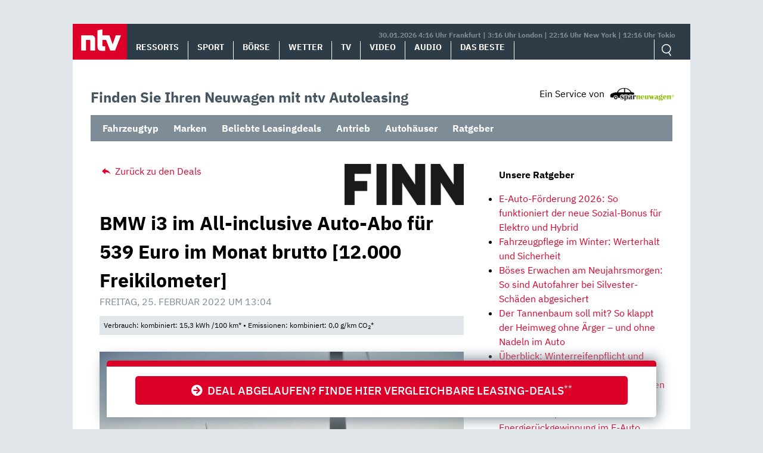

--- FILE ---
content_type: text/html; charset=UTF-8
request_url: https://autoleasing.n-tv.de/bmw-i3-auto-abo-91410/
body_size: 14229
content:
<!doctype html>
<html lang="de">
<head>
	<meta charset="UTF-8">
	<meta name="viewport" content="width=device-width, initial-scale=1">
	<link rel="profile" href="https://gmpg.org/xfn/11">

	<meta name='robots' content='index, follow, max-image-preview:large, max-snippet:-1, max-video-preview:-1' />
<style id="global-cls-fix">html { scrollbar-gutter: stable; }</style>
<link rel="preload" as="script" href="https://sourcepoint.rtl.de/wrapperMessagingWithoutDetection.js">
<link rel='dns-prefetch' href='//cdn.wum.rocks' />
<link rel='preconnect' href='//cdn.wum.rocks' crossorigin />
<script>
window['gtag_enable_tcf_support'] = true;
</script>
	<!-- This site is optimized with the Yoast SEO plugin v26.8 - https://yoast.com/product/yoast-seo-wordpress/ -->
	<title>BMW i3 im Auto-Abo für 539 Euro im Monat brutto - ntv Autoleasing</title>
	<meta name="description" content="Auto-Abo-Deals – BMW i3 für 539 Euro im Monat brutto. Top-Konditionen ✔ Kleine Raten ✔ Jetzt online leasen!" />
	<link rel="canonical" href="https://autoleasing.n-tv.de/bmw-i3-auto-abo-91410/" />
	<meta property="og:locale" content="de_DE" />
	<meta property="og:type" content="article" />
	<meta property="og:title" content="BMW i3 im Auto-Abo für 539 Euro im Monat brutto - ntv Autoleasing" />
	<meta property="og:description" content="Auto-Abo-Deals – BMW i3 für 539 Euro im Monat brutto. Top-Konditionen ✔ Kleine Raten ✔ Jetzt online leasen!" />
	<meta property="og:url" content="https://autoleasing.n-tv.de/bmw-i3-auto-abo-91410/" />
	<meta property="og:site_name" content="ntv Autoleasing" />
	<meta property="article:published_time" content="2022-02-25T12:04:26+00:00" />
	<meta property="og:image" content="https://autoleasing.n-tv.de/wp-content/uploads/2019/03/P90330164_highRes_the-bmw-i3-120-ah-09.jpg" />
	<meta property="og:image:width" content="6720" />
	<meta property="og:image:height" content="4480" />
	<meta property="og:image:type" content="image/jpeg" />
	<meta name="author" content="sparneuwagen" />
	<meta name="twitter:card" content="summary_large_image" />
	<meta name="twitter:label1" content="Verfasst von" />
	<meta name="twitter:data1" content="sparneuwagen" />
	<meta name="twitter:label2" content="Geschätzte Lesezeit" />
	<meta name="twitter:data2" content="3 Minuten" />
	<script type="application/ld+json" class="yoast-schema-graph">{"@context":"https://schema.org","@graph":[{"@type":"Article","@id":"https://autoleasing.n-tv.de/bmw-i3-auto-abo-91410/#article","isPartOf":{"@id":"https://autoleasing.n-tv.de/bmw-i3-auto-abo-91410/"},"author":{"name":"sparneuwagen","@id":"https://autoleasing.n-tv.de/#/schema/person/d0be1afe5bdf5d0874b3e78790e53d01"},"headline":"BMW i3 im All-inclusive Auto-Abo für 539 Euro im Monat brutto [12.000 Freikilometer]","datePublished":"2022-02-25T12:04:26+00:00","mainEntityOfPage":{"@id":"https://autoleasing.n-tv.de/bmw-i3-auto-abo-91410/"},"wordCount":324,"publisher":{"@id":"https://autoleasing.n-tv.de/#organization"},"image":{"@id":"https://autoleasing.n-tv.de/bmw-i3-auto-abo-91410/#primaryimage"},"thumbnailUrl":"https://autoleasing.n-tv.de/wp-content/uploads/2019/03/P90330164_highRes_the-bmw-i3-120-ah-09.jpg","keywords":["Auto-Abo","Automatikgetriebe","BMW","BMW i3","BMW i3 I01","Elektromotor","Gewerbe","Kompaktklasse","Privat"],"articleSection":["Auto-Abo","BMW","Elektro / Hybrid","Gewerbe","Leasing über 299€","LF &gt; 0,8","Neuwagen","Privat"],"inLanguage":"de"},{"@type":"WebPage","@id":"https://autoleasing.n-tv.de/bmw-i3-auto-abo-91410/","url":"https://autoleasing.n-tv.de/bmw-i3-auto-abo-91410/","name":"BMW i3 im Auto-Abo für 539 Euro im Monat brutto - ntv Autoleasing","isPartOf":{"@id":"https://autoleasing.n-tv.de/#website"},"primaryImageOfPage":{"@id":"https://autoleasing.n-tv.de/bmw-i3-auto-abo-91410/#primaryimage"},"image":{"@id":"https://autoleasing.n-tv.de/bmw-i3-auto-abo-91410/#primaryimage"},"thumbnailUrl":"https://autoleasing.n-tv.de/wp-content/uploads/2019/03/P90330164_highRes_the-bmw-i3-120-ah-09.jpg","datePublished":"2022-02-25T12:04:26+00:00","description":"Auto-Abo-Deals – BMW i3 für 539 Euro im Monat brutto. Top-Konditionen ✔ Kleine Raten ✔ Jetzt online leasen!","breadcrumb":{"@id":"https://autoleasing.n-tv.de/bmw-i3-auto-abo-91410/#breadcrumb"},"inLanguage":"de","potentialAction":[{"@type":"ReadAction","target":["https://autoleasing.n-tv.de/bmw-i3-auto-abo-91410/"]}]},{"@type":"ImageObject","inLanguage":"de","@id":"https://autoleasing.n-tv.de/bmw-i3-auto-abo-91410/#primaryimage","url":"https://autoleasing.n-tv.de/wp-content/uploads/2019/03/P90330164_highRes_the-bmw-i3-120-ah-09.jpg","contentUrl":"https://autoleasing.n-tv.de/wp-content/uploads/2019/03/P90330164_highRes_the-bmw-i3-120-ah-09.jpg","width":2560,"height":1707,"caption":"BMW i3 I01"},{"@type":"BreadcrumbList","@id":"https://autoleasing.n-tv.de/bmw-i3-auto-abo-91410/#breadcrumb","itemListElement":[{"@type":"ListItem","position":1,"name":"Home","item":"https://autoleasing.n-tv.de/"},{"@type":"ListItem","position":2,"name":"BMW i3 im All-inclusive Auto-Abo für 539 Euro im Monat brutto [12.000 Freikilometer]"}]},{"@type":"WebSite","@id":"https://autoleasing.n-tv.de/#website","url":"https://autoleasing.n-tv.de/","name":"ntv Autoleasing","description":"","publisher":{"@id":"https://autoleasing.n-tv.de/#organization"},"potentialAction":[{"@type":"SearchAction","target":{"@type":"EntryPoint","urlTemplate":"https://autoleasing.n-tv.de/?s={search_term_string}"},"query-input":{"@type":"PropertyValueSpecification","valueRequired":true,"valueName":"search_term_string"}}],"inLanguage":"de"},{"@type":"Organization","@id":"https://autoleasing.n-tv.de/#organization","name":"n-tv NACHRICHTEN","url":"https://autoleasing.n-tv.de/","logo":{"@type":"ImageObject","inLanguage":"de","@id":"https://autoleasing.n-tv.de/#/schema/logo/image/","url":"https://autoleasing.n-tv.de/wp-content/uploads/2021/06/ntv_logo.png","contentUrl":"https://autoleasing.n-tv.de/wp-content/uploads/2021/06/ntv_logo.png","width":96,"height":60,"caption":"n-tv NACHRICHTEN"},"image":{"@id":"https://autoleasing.n-tv.de/#/schema/logo/image/"}},{"@type":"Person","@id":"https://autoleasing.n-tv.de/#/schema/person/d0be1afe5bdf5d0874b3e78790e53d01","name":"sparneuwagen"}]}</script>
	<!-- / Yoast SEO plugin. -->


<link rel='dns-prefetch' href='//stats.wp.com' />
<link rel="alternate" type="application/rss+xml" title="ntv Autoleasing &raquo; Feed" href="https://autoleasing.n-tv.de/feed/" />
<link rel="alternate" type="application/rss+xml" title="ntv Autoleasing &raquo; Kommentar-Feed" href="https://autoleasing.n-tv.de/comments/feed/" />
<style id='wp-img-auto-sizes-contain-inline-css' type='text/css'>
img:is([sizes=auto i],[sizes^="auto," i]){contain-intrinsic-size:3000px 1500px}
/*# sourceURL=wp-img-auto-sizes-contain-inline-css */
</style>
<link rel='stylesheet' id='ep_general_styles-css' href='https://autoleasing.n-tv.de/wp-content/plugins/elasticpress/dist/css/general-styles.css?ver=66295efe92a630617c00' type='text/css' media='all' />
<link rel='stylesheet' id='sparneuwagen-style-css' href='https://autoleasing.n-tv.de/wp-content/themes/sparneuwagen/style.css?ver=6.9' type='text/css' media='all' />
<link rel='stylesheet' id='sparneuwagen-bundle-css' href='https://autoleasing.n-tv.de/wp-content/themes/sparneuwagen/res/css/bundle.css?ver=1223478290' type='text/css' media='all' />
<link rel='stylesheet' id='tablepress-default-css' href='https://autoleasing.n-tv.de/wp-content/tablepress-combined.min.css?ver=102' type='text/css' media='all' />
<script type="text/javascript" src="https://autoleasing.n-tv.de/wp-includes/js/jquery/jquery.min.js?ver=3.7.1" id="jquery-core-js"></script>
<script type="text/javascript" src="https://autoleasing.n-tv.de/wp-includes/js/jquery/jquery-migrate.min.js?ver=3.4.1" id="jquery-migrate-js"></script>
<link rel="https://api.w.org/" href="https://autoleasing.n-tv.de/wp-json/" /><link rel="alternate" title="JSON" type="application/json" href="https://autoleasing.n-tv.de/wp-json/wp/v2/posts/91410" /><link rel="EditURI" type="application/rsd+xml" title="RSD" href="https://autoleasing.n-tv.de/xmlrpc.php?rsd" />
<meta name="generator" content="WordPress 6.9" />
<link rel='shortlink' href='https://autoleasing.n-tv.de/?p=91410' />
	<script>
	function _typeof(t){return(_typeof="function"==typeof Symbol&&"symbol"==typeof Symbol.iterator?function(t){return typeof t}:function(t){return t&&"function"==typeof Symbol&&t.constructor===Symbol&&t!==Symbol.prototype?"symbol":typeof t})(t)}!function(){for(var t,e,o=[],n=window,r=n;r;){try{if(r.frames.__tcfapiLocator){t=r;break}}catch(t){}if(r===n.top)break;r=n.parent}t||(function t(){var e=n.document,o=!!n.frames.__tcfapiLocator;if(!o)if(e.body){var r=e.createElement("iframe");r.style.cssText="display:none",r.name="__tcfapiLocator",e.body.appendChild(r)}else setTimeout(t,5);return!o}(),n.__tcfapi=function(){for(var t=arguments.length,n=new Array(t),r=0;r<t;r++)n[r]=arguments[r];if(!n.length)return o;"setGdprApplies"===n[0]?n.length>3&&2===parseInt(n[1],10)&&"boolean"==typeof n[3]&&(e=n[3],"function"==typeof n[2]&&n[2]("set",!0)):"ping"===n[0]?"function"==typeof n[2]&&n[2]({gdprApplies:e,cmpLoaded:!1,cmpStatus:"stub"}):o.push(n)},n.addEventListener("message",(function(t){var e="string"==typeof t.data,o={};if(e)try{o=JSON.parse(t.data)}catch(t){}else o=t.data;var n="object"===_typeof(o)?o.__tcfapiCall:null;n&&window.__tcfapi(n.command,n.version,(function(o,r){var a={__tcfapiReturn:{returnValue:o,success:r,callId:n.callId}};t&&t.source&&t.source.postMessage&&t.source.postMessage(e?JSON.stringify(a):a,"*")}),n.parameter)}),!1))}();
	</script>
	
		<script>
		window._sp_queue = [];
		window._sp_ = {
			config: {
				accountId: 1239,
				baseEndpoint: 'https://sourcepoint.n-tv.de',
				ccpa: { },
				gdpr: { }
			}
		}
		</script>
	<script src="https://sourcepoint.n-tv.de/wrapperMessagingWithoutDetection.js" async></script>
		<style>img#wpstats{display:none}</style>
		<!-- All in one Favicon 4.8 --><link rel="icon" href="https://autoleasing.n-tv.de/wp-content/uploads/2021/07/favicon-96x96-1.png" type="image/png"/>
<link rel="apple-touch-icon" href="https://autoleasing.n-tv.de/wp-content/uploads/2021/07/apple-touch-icon-180x180-1.png" />
		<style type="text/css" id="wp-custom-css">
			.navbar-logo img {
	
	width:auto !important;
	height: auto !important;
	max-width:300px;
	max-height:300px;
	
}

@media screen and (max-width: 1023px) {
	
	.navbar-logo img {
		
		width:auto !important;
		height: auto !important;
		max-width:300px;
		max-height:300px;
		
	}
	
}

@media screen and (max-width: 1359px) and (min-width: 1024px) {
	
	.navbar-logo img {
		
		width:auto !important;
		height: auto !important;
		max-width:300px;
		max-height:300px;
		
	}
	
}		</style>
		
	

	<style>

		.just-post {

			overflow-y: hidden;

		}

	</style>


<style id='global-styles-inline-css' type='text/css'>
:root{--wp--preset--aspect-ratio--square: 1;--wp--preset--aspect-ratio--4-3: 4/3;--wp--preset--aspect-ratio--3-4: 3/4;--wp--preset--aspect-ratio--3-2: 3/2;--wp--preset--aspect-ratio--2-3: 2/3;--wp--preset--aspect-ratio--16-9: 16/9;--wp--preset--aspect-ratio--9-16: 9/16;--wp--preset--color--black: #000000;--wp--preset--color--cyan-bluish-gray: #abb8c3;--wp--preset--color--white: #ffffff;--wp--preset--color--pale-pink: #f78da7;--wp--preset--color--vivid-red: #cf2e2e;--wp--preset--color--luminous-vivid-orange: #ff6900;--wp--preset--color--luminous-vivid-amber: #fcb900;--wp--preset--color--light-green-cyan: #7bdcb5;--wp--preset--color--vivid-green-cyan: #00d084;--wp--preset--color--pale-cyan-blue: #8ed1fc;--wp--preset--color--vivid-cyan-blue: #0693e3;--wp--preset--color--vivid-purple: #9b51e0;--wp--preset--gradient--vivid-cyan-blue-to-vivid-purple: linear-gradient(135deg,rgb(6,147,227) 0%,rgb(155,81,224) 100%);--wp--preset--gradient--light-green-cyan-to-vivid-green-cyan: linear-gradient(135deg,rgb(122,220,180) 0%,rgb(0,208,130) 100%);--wp--preset--gradient--luminous-vivid-amber-to-luminous-vivid-orange: linear-gradient(135deg,rgb(252,185,0) 0%,rgb(255,105,0) 100%);--wp--preset--gradient--luminous-vivid-orange-to-vivid-red: linear-gradient(135deg,rgb(255,105,0) 0%,rgb(207,46,46) 100%);--wp--preset--gradient--very-light-gray-to-cyan-bluish-gray: linear-gradient(135deg,rgb(238,238,238) 0%,rgb(169,184,195) 100%);--wp--preset--gradient--cool-to-warm-spectrum: linear-gradient(135deg,rgb(74,234,220) 0%,rgb(151,120,209) 20%,rgb(207,42,186) 40%,rgb(238,44,130) 60%,rgb(251,105,98) 80%,rgb(254,248,76) 100%);--wp--preset--gradient--blush-light-purple: linear-gradient(135deg,rgb(255,206,236) 0%,rgb(152,150,240) 100%);--wp--preset--gradient--blush-bordeaux: linear-gradient(135deg,rgb(254,205,165) 0%,rgb(254,45,45) 50%,rgb(107,0,62) 100%);--wp--preset--gradient--luminous-dusk: linear-gradient(135deg,rgb(255,203,112) 0%,rgb(199,81,192) 50%,rgb(65,88,208) 100%);--wp--preset--gradient--pale-ocean: linear-gradient(135deg,rgb(255,245,203) 0%,rgb(182,227,212) 50%,rgb(51,167,181) 100%);--wp--preset--gradient--electric-grass: linear-gradient(135deg,rgb(202,248,128) 0%,rgb(113,206,126) 100%);--wp--preset--gradient--midnight: linear-gradient(135deg,rgb(2,3,129) 0%,rgb(40,116,252) 100%);--wp--preset--font-size--small: 13px;--wp--preset--font-size--medium: 20px;--wp--preset--font-size--large: 36px;--wp--preset--font-size--x-large: 42px;--wp--preset--spacing--20: 0.44rem;--wp--preset--spacing--30: 0.67rem;--wp--preset--spacing--40: 1rem;--wp--preset--spacing--50: 1.5rem;--wp--preset--spacing--60: 2.25rem;--wp--preset--spacing--70: 3.38rem;--wp--preset--spacing--80: 5.06rem;--wp--preset--shadow--natural: 6px 6px 9px rgba(0, 0, 0, 0.2);--wp--preset--shadow--deep: 12px 12px 50px rgba(0, 0, 0, 0.4);--wp--preset--shadow--sharp: 6px 6px 0px rgba(0, 0, 0, 0.2);--wp--preset--shadow--outlined: 6px 6px 0px -3px rgb(255, 255, 255), 6px 6px rgb(0, 0, 0);--wp--preset--shadow--crisp: 6px 6px 0px rgb(0, 0, 0);}:where(.is-layout-flex){gap: 0.5em;}:where(.is-layout-grid){gap: 0.5em;}body .is-layout-flex{display: flex;}.is-layout-flex{flex-wrap: wrap;align-items: center;}.is-layout-flex > :is(*, div){margin: 0;}body .is-layout-grid{display: grid;}.is-layout-grid > :is(*, div){margin: 0;}:where(.wp-block-columns.is-layout-flex){gap: 2em;}:where(.wp-block-columns.is-layout-grid){gap: 2em;}:where(.wp-block-post-template.is-layout-flex){gap: 1.25em;}:where(.wp-block-post-template.is-layout-grid){gap: 1.25em;}.has-black-color{color: var(--wp--preset--color--black) !important;}.has-cyan-bluish-gray-color{color: var(--wp--preset--color--cyan-bluish-gray) !important;}.has-white-color{color: var(--wp--preset--color--white) !important;}.has-pale-pink-color{color: var(--wp--preset--color--pale-pink) !important;}.has-vivid-red-color{color: var(--wp--preset--color--vivid-red) !important;}.has-luminous-vivid-orange-color{color: var(--wp--preset--color--luminous-vivid-orange) !important;}.has-luminous-vivid-amber-color{color: var(--wp--preset--color--luminous-vivid-amber) !important;}.has-light-green-cyan-color{color: var(--wp--preset--color--light-green-cyan) !important;}.has-vivid-green-cyan-color{color: var(--wp--preset--color--vivid-green-cyan) !important;}.has-pale-cyan-blue-color{color: var(--wp--preset--color--pale-cyan-blue) !important;}.has-vivid-cyan-blue-color{color: var(--wp--preset--color--vivid-cyan-blue) !important;}.has-vivid-purple-color{color: var(--wp--preset--color--vivid-purple) !important;}.has-black-background-color{background-color: var(--wp--preset--color--black) !important;}.has-cyan-bluish-gray-background-color{background-color: var(--wp--preset--color--cyan-bluish-gray) !important;}.has-white-background-color{background-color: var(--wp--preset--color--white) !important;}.has-pale-pink-background-color{background-color: var(--wp--preset--color--pale-pink) !important;}.has-vivid-red-background-color{background-color: var(--wp--preset--color--vivid-red) !important;}.has-luminous-vivid-orange-background-color{background-color: var(--wp--preset--color--luminous-vivid-orange) !important;}.has-luminous-vivid-amber-background-color{background-color: var(--wp--preset--color--luminous-vivid-amber) !important;}.has-light-green-cyan-background-color{background-color: var(--wp--preset--color--light-green-cyan) !important;}.has-vivid-green-cyan-background-color{background-color: var(--wp--preset--color--vivid-green-cyan) !important;}.has-pale-cyan-blue-background-color{background-color: var(--wp--preset--color--pale-cyan-blue) !important;}.has-vivid-cyan-blue-background-color{background-color: var(--wp--preset--color--vivid-cyan-blue) !important;}.has-vivid-purple-background-color{background-color: var(--wp--preset--color--vivid-purple) !important;}.has-black-border-color{border-color: var(--wp--preset--color--black) !important;}.has-cyan-bluish-gray-border-color{border-color: var(--wp--preset--color--cyan-bluish-gray) !important;}.has-white-border-color{border-color: var(--wp--preset--color--white) !important;}.has-pale-pink-border-color{border-color: var(--wp--preset--color--pale-pink) !important;}.has-vivid-red-border-color{border-color: var(--wp--preset--color--vivid-red) !important;}.has-luminous-vivid-orange-border-color{border-color: var(--wp--preset--color--luminous-vivid-orange) !important;}.has-luminous-vivid-amber-border-color{border-color: var(--wp--preset--color--luminous-vivid-amber) !important;}.has-light-green-cyan-border-color{border-color: var(--wp--preset--color--light-green-cyan) !important;}.has-vivid-green-cyan-border-color{border-color: var(--wp--preset--color--vivid-green-cyan) !important;}.has-pale-cyan-blue-border-color{border-color: var(--wp--preset--color--pale-cyan-blue) !important;}.has-vivid-cyan-blue-border-color{border-color: var(--wp--preset--color--vivid-cyan-blue) !important;}.has-vivid-purple-border-color{border-color: var(--wp--preset--color--vivid-purple) !important;}.has-vivid-cyan-blue-to-vivid-purple-gradient-background{background: var(--wp--preset--gradient--vivid-cyan-blue-to-vivid-purple) !important;}.has-light-green-cyan-to-vivid-green-cyan-gradient-background{background: var(--wp--preset--gradient--light-green-cyan-to-vivid-green-cyan) !important;}.has-luminous-vivid-amber-to-luminous-vivid-orange-gradient-background{background: var(--wp--preset--gradient--luminous-vivid-amber-to-luminous-vivid-orange) !important;}.has-luminous-vivid-orange-to-vivid-red-gradient-background{background: var(--wp--preset--gradient--luminous-vivid-orange-to-vivid-red) !important;}.has-very-light-gray-to-cyan-bluish-gray-gradient-background{background: var(--wp--preset--gradient--very-light-gray-to-cyan-bluish-gray) !important;}.has-cool-to-warm-spectrum-gradient-background{background: var(--wp--preset--gradient--cool-to-warm-spectrum) !important;}.has-blush-light-purple-gradient-background{background: var(--wp--preset--gradient--blush-light-purple) !important;}.has-blush-bordeaux-gradient-background{background: var(--wp--preset--gradient--blush-bordeaux) !important;}.has-luminous-dusk-gradient-background{background: var(--wp--preset--gradient--luminous-dusk) !important;}.has-pale-ocean-gradient-background{background: var(--wp--preset--gradient--pale-ocean) !important;}.has-electric-grass-gradient-background{background: var(--wp--preset--gradient--electric-grass) !important;}.has-midnight-gradient-background{background: var(--wp--preset--gradient--midnight) !important;}.has-small-font-size{font-size: var(--wp--preset--font-size--small) !important;}.has-medium-font-size{font-size: var(--wp--preset--font-size--medium) !important;}.has-large-font-size{font-size: var(--wp--preset--font-size--large) !important;}.has-x-large-font-size{font-size: var(--wp--preset--font-size--x-large) !important;}
/*# sourceURL=global-styles-inline-css */
</style>
<link rel='stylesheet' id='embed-privacy-css' href='https://autoleasing.n-tv.de/wp-content/plugins/embed-privacy/assets/style/embed-privacy.min.css?ver=1.12.3' type='text/css' media='all' />
</head>

<body class="wp-singular post-template-default single single-post postid-91410 single-format-standard wp-theme-sparneuwagen no-sidebar">


<div id="page" class="site">

		<a class="skip-link screen-reader-text" href="#content">Skip to content</a>

	<div id="content" class="site-content">

		<div class="container container-wrapper">

		<header>
			<nav class="header__nav">
				<a href="https://www.n-tv.de/" class="header__logo" role="button"><img alt="n-tv" src="https://autoleasing.n-tv.de/wp-content/themes/sparneuwagen/logo.svg" /></a>
				<div href="#" title="MENÜ" class="header__burger icon">
					<input type="checkbox" id="hamburg">
    				<label for="hamburg" class="hamburg">
	        		<span class="burgerline"></span>
	        		<span class="burgerline"></span>
	        		<span class="burgerline"></span>
    				</label>
						<ul class="topmenu">
							<li><a href="https://www.n-tv.de/">Ressorts</a></li>
							<li><a href="https://www.n-tv.de/sport/">Sport</a></li>
							<li><a href="https://www.n-tv.de/boersenkurse/">Börse</a></li>
							<li><a href="https://www.n-tv.de/wetter/">Wetter</a></li>
							<li><a href="https://www.n-tv.de/mediathek/tvprogramm/">TV</a></li>
							<li><a href="https://www.n-tv.de/mediathek/videos/">Video</a></li>
							<li><a href="https://www.n-tv.de/mediathek/audio/">Audio</a></li>
							<li><a href="https://www.n-tv.de/dasbeste/">Das Beste</a></li>
						</ul>
				</div>
								<div class="header__nav__timezones">30.01.2026 4:16 Uhr Frankfurt | 3:16 Uhr London | 22:16 Uhr New York | 12:16 Uhr Tokio </div>
				<div class="scrollbar">
					<ul class="header__nav__lvl1">
						<li><a href="https://www.n-tv.de/">Ressorts</a></li>
						<li><a href="https://www.n-tv.de/sport/">Sport</a></li>
						<li><a href="https://www.n-tv.de/boersenkurse/">Börse</a></li>
						<li><a href="https://www.n-tv.de/wetter/">Wetter</a></li>
						<li><a href="https://www.n-tv.de/mediathek/tvprogramm/">TV</a></li>
						<li><a href="https://www.n-tv.de/mediathek/videos/">Video</a></li>
						<li><a href="https://www.n-tv.de/mediathek/audio/">Audio</a></li>
						<li><a href="https://www.n-tv.de/dasbeste/">Das Beste</a></li>
					</ul>
				</div>
				<ul class="header__nav__action">
					<form
						method="GET"
						action="https://autoleasing.n-tv.de/"
						role="search"
						target="_top">
						<input class="icon-search" type="text" name="s" id="search" autocomplete="on" required placeholder="Suchen">
					</form>
				</ul>
			</nav>
		</header>

<div class="container clear-me-after" style="margin-top:45px;">
	<div class="find-the-car">
		<span>Finden Sie Ihren Neuwagen mit ntv Autoleasing</span>
	</div>
	<div>
		<div class="disclosure"><span>Ein Service von</span> <img src="https://autoleasing.n-tv.de/wp-content/themes/sparneuwagen/res/l-300.png" alt="" width="110" height="23" /></div>
	</div>
</div>

<div class="clear-me">&nbsp;</div>
	<label class="mobile-check" for="mobile-check">Angebote &#x25BE;</label>
	<input type="checkbox" id="mobile-check">
	<nav class="secondary_navigation container clear-me-after">
		<ul id="menu-header-dropdowns" class="menu"><li id="menu-item-91105" class="menu-item menu-item-type-custom menu-item-object-custom menu-item-has-children menu-item-91105"><a href="#">Fahrzeugtyp</a>
<ul class="sub-menu">
	<li id="menu-item-91206" class="menu-item menu-item-type-custom menu-item-object-custom menu-item-91206"><a href="https://autoleasing.n-tv.de/tag/suv/">SUV</a></li>
	<li id="menu-item-91106" class="menu-item menu-item-type-custom menu-item-object-custom menu-item-91106"><a href="https://autoleasing.n-tv.de/tag/kombi/">Kombi</a></li>
	<li id="menu-item-91207" class="menu-item menu-item-type-custom menu-item-object-custom menu-item-91207"><a href="https://autoleasing.n-tv.de/tag/limousine/">Limousine</a></li>
	<li id="menu-item-91108" class="menu-item menu-item-type-custom menu-item-object-custom menu-item-91108"><a href="https://autoleasing.n-tv.de/tag/kompaktklasse/">Kompaktklasse</a></li>
	<li id="menu-item-91210" class="menu-item menu-item-type-custom menu-item-object-custom menu-item-91210"><a href="https://autoleasing.n-tv.de/tag/coupe/">Coupé</a></li>
	<li id="menu-item-91107" class="menu-item menu-item-type-custom menu-item-object-custom menu-item-91107"><a href="https://autoleasing.n-tv.de/tag/cabriolet/">Cabriolet</a></li>
	<li id="menu-item-91209" class="menu-item menu-item-type-custom menu-item-object-custom menu-item-91209"><a href="https://autoleasing.n-tv.de/tag/van/">Van</a></li>
	<li id="menu-item-91208" class="menu-item menu-item-type-custom menu-item-object-custom menu-item-91208"><a href="https://autoleasing.n-tv.de/tag/nutzfahrzeug/">Nutzfahrzeug</a></li>
</ul>
</li>
<li id="menu-item-91091" class="menu-item menu-item-type-custom menu-item-object-custom menu-item-has-children menu-item-91091"><a href="https://autoleasing.n-tv.de/alle-marken/">Marken</a>
<ul class="sub-menu">
	<li id="menu-item-91094" class="menu-item menu-item-type-custom menu-item-object-custom menu-item-91094"><a href="https://autoleasing.n-tv.de/volkswagen-das-auto/">Volkswagen</a></li>
	<li id="menu-item-91095" class="menu-item menu-item-type-custom menu-item-object-custom menu-item-91095"><a href="https://autoleasing.n-tv.de/mercedes-benz-das-beste-oder-nichts/">Mercedes-Benz</a></li>
	<li id="menu-item-91093" class="menu-item menu-item-type-custom menu-item-object-custom menu-item-91093"><a href="https://autoleasing.n-tv.de/tag/bmw/">BMW</a></li>
	<li id="menu-item-91092" class="menu-item menu-item-type-custom menu-item-object-custom menu-item-91092"><a href="https://autoleasing.n-tv.de/tag/audi/">Audi</a></li>
	<li id="menu-item-91098" class="menu-item menu-item-type-custom menu-item-object-custom menu-item-91098"><a href="https://autoleasing.n-tv.de/tag/opel/">Opel</a></li>
	<li id="menu-item-91097" class="menu-item menu-item-type-custom menu-item-object-custom menu-item-91097"><a href="https://autoleasing.n-tv.de/tag/skoda/">Škoda</a></li>
	<li id="menu-item-91096" class="menu-item menu-item-type-custom menu-item-object-custom menu-item-91096"><a href="https://autoleasing.n-tv.de/tag/fiat/">Fiat</a></li>
	<li id="menu-item-91099" class="menu-item menu-item-type-custom menu-item-object-custom menu-item-91099"><a href="https://autoleasing.n-tv.de/tag/seat/">Seat</a></li>
	<li id="menu-item-91204" class="menu-item menu-item-type-custom menu-item-object-custom menu-item-91204"><a href="https://autoleasing.n-tv.de/tag/volvo/">Volvo</a></li>
	<li id="menu-item-91205" class="menu-item menu-item-type-custom menu-item-object-custom menu-item-91205"><a href="https://autoleasing.n-tv.de/tag/renault/">Renault</a></li>
	<li id="menu-item-91100" class="menu-item menu-item-type-custom menu-item-object-custom menu-item-91100"><a href="https://autoleasing.n-tv.de/alle-marken/">Mehr</a></li>
</ul>
</li>
<li id="menu-item-91211" class="menu-item menu-item-type-custom menu-item-object-custom menu-item-has-children menu-item-91211"><a href="https://autoleasing.n-tv.de/top-leasingangebote-der-woche/">Beliebte Leasingdeals</a>
<ul class="sub-menu">
	<li id="menu-item-91215" class="menu-item menu-item-type-custom menu-item-object-custom menu-item-91215"><a href="https://autoleasing.n-tv.de/category/leasingkosten/leasing-bis-99e/">Leasing bis 99€</a></li>
	<li id="menu-item-91221" class="menu-item menu-item-type-custom menu-item-object-custom menu-item-91221"><a href="https://autoleasing.n-tv.de/category/leasingkosten/leasing-bis-199e/">Leasing bis 199€</a></li>
</ul>
</li>
<li id="menu-item-91109" class="menu-item menu-item-type-custom menu-item-object-custom menu-item-has-children menu-item-91109"><a href="#">Antrieb</a>
<ul class="sub-menu">
	<li id="menu-item-91110" class="menu-item menu-item-type-custom menu-item-object-custom menu-item-91110"><a href="https://autoleasing.n-tv.de/tag/ottomotor/">Benzin</a></li>
	<li id="menu-item-91112" class="menu-item menu-item-type-custom menu-item-object-custom menu-item-91112"><a href="https://autoleasing.n-tv.de/tag/diesel/">Diesel</a></li>
	<li id="menu-item-91113" class="menu-item menu-item-type-custom menu-item-object-custom menu-item-91113"><a href="https://autoleasing.n-tv.de/tag/plug-in-hybrid/">Plug-In-Hybrid</a></li>
	<li id="menu-item-91114" class="menu-item menu-item-type-custom menu-item-object-custom menu-item-91114"><a href="https://autoleasing.n-tv.de/tag/elektromotor/">Elektromotor</a></li>
</ul>
</li>
<li id="menu-item-103218" class="menu-item menu-item-type-custom menu-item-object-custom menu-item-103218"><a href="https://autoleasing.n-tv.de/autohaus/">Autohäuser</a></li>
<li id="menu-item-92173" class="menu-item menu-item-type-custom menu-item-object-custom menu-item-92173"><a href="https://autoleasing.n-tv.de/ratgeber/">Ratgeber</a></li>
</ul>	</nav>

<div class="clear-me">&nbsp;</div>




		<div id="primary" class="content-area col-8 col-sm-12 col-md-12 col-lg-8">

		


			<main id="main" class="site-main">


					<div class="zum-deal"><!--<span>Jetzt klicken und sparen!</span>-->
					<img class="hide" alt="" src="//st.sparneuwagen.de/view/11/69/aHR0cHM6Ly9jYXJ3b3cuZGUvbGVhc2luZz8mc253cmVmPWZibGluaw=="/>
			<a target="_blank" rel="noopener nofollow sponsored" href="https://st.sparneuwagen.de/click/11/69/aHR0cHM6Ly9jYXJ3b3cuZGUvbGVhc2luZz8mc253cmVmPWZibGluaw=="><i class="fa fa-arrow-circle-right"> </i>&nbsp;&nbsp;Deal abgelaufen? Finde hier vergleichbare Leasing-Deals<sup class="demasterisks">**</sup></a>
					</div>

									<div class="container single-article">
						<div class="row">
							<div class="col-12">
								</div>
							<div class="col-6">
																		<a class="zuruck" href="/"><i class="icon-reply"></i> Zurück zu den Deals</a>
							</div>

							<div class="col-6 single-article-logo">
																										<a href="https://autoleasing.n-tv.de/autohaus/finn-auto/">
									<img width="200" height="69" src="https://autoleasing.n-tv.de/wp-content/uploads/2021/09/FINN_Logo_FINN-Black_RGB-200x69.png" class="" alt="finn.auto" decoding="async" srcset="https://autoleasing.n-tv.de/wp-content/uploads/2021/09/FINN_Logo_FINN-Black_RGB-200x69.png 200w, https://autoleasing.n-tv.de/wp-content/uploads/2021/09/FINN_Logo_FINN-Black_RGB-600x206.png 600w, https://autoleasing.n-tv.de/wp-content/uploads/2021/09/FINN_Logo_FINN-Black_RGB-850x292.png 850w, https://autoleasing.n-tv.de/wp-content/uploads/2021/09/FINN_Logo_FINN-Black_RGB-768x264.png 768w, https://autoleasing.n-tv.de/wp-content/uploads/2021/09/FINN_Logo_FINN-Black_RGB-300x103.png 300w, https://autoleasing.n-tv.de/wp-content/uploads/2021/09/FINN_Logo_FINN-Black_RGB-100x34.png 100w, https://autoleasing.n-tv.de/wp-content/uploads/2021/09/FINN_Logo_FINN-Black_RGB-400x138.png 400w, https://autoleasing.n-tv.de/wp-content/uploads/2021/09/FINN_Logo_FINN-Black_RGB-800x275.png 800w, https://autoleasing.n-tv.de/wp-content/uploads/2021/09/FINN_Logo_FINN-Black_RGB-500x172.png 500w, https://autoleasing.n-tv.de/wp-content/uploads/2021/09/FINN_Logo_FINN-Black_RGB-700x241.png 700w, https://autoleasing.n-tv.de/wp-content/uploads/2021/09/FINN_Logo_FINN-Black_RGB-900x310.png 900w, https://autoleasing.n-tv.de/wp-content/uploads/2021/09/FINN_Logo_FINN-Black_RGB.png 1000w" sizes="(max-width: 200px) 100vw, 200px" />									</a>
																</div>

							<div class="col-12">
								
								<h1 class="article-heading">BMW i3 im All-inclusive Auto-Abo für 539 Euro im Monat brutto [12.000 Freikilometer]</h1>
								<span class="article-date">
									<time datetime="2022-02-25 13:04:26">Freitag, 25. Februar 2022 um 13:04</time>
								</span>
							</div>

							<div class="col-12">
																	<span class="main-blog-post-content-details">Verbrauch: kombiniert: 15,3 kWh /100 km* • Emissionen: kombiniert: 0,0 g/km CO<sub>2</sub>*</span>
									
								<div class="just-post">



									<img alt="" class="hide" src="//st.sparneuwagen.de/postview/11/91916/51ce0eb0cb9b32d3004cb295be1920a974b6ad86" /><figure id="attachment_32716" aria-describedby="caption-attachment-32716" style="width: 6720px" class="wp-caption aligncenter"><img fetchpriority="high" decoding="async" class="size-full wp-image-32716" src="https://autoleasing.n-tv.de/wp-content/uploads/2019/03/P90330164_highRes_the-bmw-i3-120-ah-09.jpg" alt="BMW i3 I01" width="6720" height="4480" srcset="https://autoleasing.n-tv.de/wp-content/uploads/2019/03/P90330164_highRes_the-bmw-i3-120-ah-09.jpg 2560w, https://autoleasing.n-tv.de/wp-content/uploads/2019/03/P90330164_highRes_the-bmw-i3-120-ah-09-600x400.jpg 600w, https://autoleasing.n-tv.de/wp-content/uploads/2019/03/P90330164_highRes_the-bmw-i3-120-ah-09-850x567.jpg 850w, https://autoleasing.n-tv.de/wp-content/uploads/2019/03/P90330164_highRes_the-bmw-i3-120-ah-09-768x512.jpg 768w, https://autoleasing.n-tv.de/wp-content/uploads/2019/03/P90330164_highRes_the-bmw-i3-120-ah-09-300x200.jpg 300w, https://autoleasing.n-tv.de/wp-content/uploads/2019/03/P90330164_highRes_the-bmw-i3-120-ah-09-100x67.jpg 100w, https://autoleasing.n-tv.de/wp-content/uploads/2019/03/P90330164_highRes_the-bmw-i3-120-ah-09-200x133.jpg 200w, https://autoleasing.n-tv.de/wp-content/uploads/2019/03/P90330164_highRes_the-bmw-i3-120-ah-09-400x267.jpg 400w, https://autoleasing.n-tv.de/wp-content/uploads/2019/03/P90330164_highRes_the-bmw-i3-120-ah-09-800x533.jpg 800w, https://autoleasing.n-tv.de/wp-content/uploads/2019/03/P90330164_highRes_the-bmw-i3-120-ah-09-500x333.jpg 500w, https://autoleasing.n-tv.de/wp-content/uploads/2019/03/P90330164_highRes_the-bmw-i3-120-ah-09-1024x683.jpg 1024w, https://autoleasing.n-tv.de/wp-content/uploads/2019/03/P90330164_highRes_the-bmw-i3-120-ah-09-2048x1365.jpg 2048w, https://autoleasing.n-tv.de/wp-content/uploads/2019/03/P90330164_highRes_the-bmw-i3-120-ah-09-700x467.jpg 700w, https://autoleasing.n-tv.de/wp-content/uploads/2019/03/P90330164_highRes_the-bmw-i3-120-ah-09-1400x934.jpg 1400w, https://autoleasing.n-tv.de/wp-content/uploads/2019/03/P90330164_highRes_the-bmw-i3-120-ah-09-900x600.jpg 900w, https://autoleasing.n-tv.de/wp-content/uploads/2019/03/P90330164_highRes_the-bmw-i3-120-ah-09-1800x1200.jpg 1800w, https://autoleasing.n-tv.de/wp-content/uploads/2019/03/P90330164_highRes_the-bmw-i3-120-ah-09-1200x800.jpg 1200w, https://autoleasing.n-tv.de/wp-content/uploads/2019/03/P90330164_highRes_the-bmw-i3-120-ah-09-1536x1024.jpg 1536w, https://autoleasing.n-tv.de/wp-content/uploads/2019/03/P90330164_highRes_the-bmw-i3-120-ah-09-512x341.jpg 512w" sizes="(min-width: 1280px) 600px, (max-width: 500px) 200px, (max-width: 900px) 400px, (max-width: 1279px) 600px, 200px" /><figcaption id="caption-attachment-32716" class="wp-caption-text">BMW i3 I01; Quelle: Pressefoto</figcaption></figure>
<h2>BMW i3 120 Ah 135kW All-inclusive Auto-Abo für Privat- und Geschäftskunden</h2>
<p>Langlebige Leasingverträge sind nicht für euch. Wie wäre es denn mit einem 12-monatigen Auto-Abo mit einem vollelektrischen Fahrzeug für <strong>monatlich 539 Euro</strong> <strong>brutto</strong>? Bei <strong>FINN</strong> könnt ihr den <strong>BMW i3 120 Ah 135kW</strong> als All-inclusive Auto-Abo abonnieren. Ihr schließt nur einen Vertrag ab und sämtlichen Sachen wie Versicherung, Fahrzeug-Service und Co sind inklusive. Als i-Tüpfelchen wird das Fahrzeug sogar kostenlos zu euch nach Hause geliefert. Der <a href="https://autoleasing.n-tv.de/tag/bmw-i3/"><strong>BMW i3</strong></a> hat ein aufregendes Design und ist in der glamourösen Farbe <strong><em>Galvanic Gold Metallic mit Akzente in Frozen Grey Metallic </em></strong>erhältlich. Zum Aufladen ist der BMW i3 mit dem Ladekabel für die 230-Volt Steckdose und einer Standard-Ladesäule ausgerüstet.</p>
<h3 class="western">Das alles ist im Auto-Abo von FINN enthalten</h3>
<p>Das All-inclusive <strong><a href="https://autoleasing.n-tv.de/tag/auto-abo/">Auto-Abo</a></strong> beinhaltet die <strong>Kfz-Versicherung,</strong> einen Service für <strong>Wartung</strong> und <strong>Verschleiß, jahreszeitlichen Reifen</strong> sowie die Kosten für Zulassung. Alle anfallenden Kosten sind in einer Rate gebündelt! Selbst bei einem Unfall oder Schaden am Fahrzeug kümmert sich FINN um die Abwicklung mit der Versicherung. Als i-Tüpfelchen wird das Fahrzeug <strong>kostenlos</strong> zu euch <strong>nach Hause geliefert!</strong></p>
<h3>Zukunftsweisendes E-Fahrzeug mit über 300 Kilometer Reichweite</h3>
<p>Der BMW i3 ist heckangetrieben und verfügt über einen <strong>170 PS</strong> starken <a href="https://autoleasing.n-tv.de/tag/elektromotor/"><strong>permanenterregten Synchronmotor</strong></a> mit erhöhtem Reluktanzanteil und einem <strong>1-Gang-Automatikgetriebe</strong>. Die Energie bezieht der E-Motor aus dem Lithium-Ionen-Akku mit einer Kapazität von 42,2 kWh. Mit einer Akkuladung kommt ihr bis zu <strong><em>307 Kilometer</em></strong> weit. Der bayrische Elektroflitzer beschleunigt von 0 auf 100 km/h in nur 7,3 Sekunden. Dabei kann er maximal 150 km/h schnell fahren.</p>
<p>Das Auto-Abo wurde mit einer Laufzeit von <strong>12 Monaten</strong> und <strong>12.000 Freikilometer </strong>berechnet.</p>
<h2>Fahrzeug: BMW i3 Abo-Kosten</h2>

<table id="tablepress-10522" class="tablepress tablepress-id-10522 tbody-has-connected-cells">
<tbody>
<tr class="row-1">
	<td class="column-1"></td><td class="column-2"><strong>Brutto inkl. Mwst.</strong></td><td class="column-3"><strong>Netto exkl. Mwst.</strong></td>
</tr>
<tr class="row-2">
	<td class="column-1"><strong>UPE</strong></td><td class="column-2">46.520,-- €</td><td class="column-3">39.092,-- €</td>
</tr>
<tr class="row-3">
	<td class="column-1"></td><td class="column-2"></td><td class="column-3"></td>
</tr>
<tr class="row-4">
	<td class="column-1"><strong>Leasingrate</strong></td><td class="column-2"><strong>539,-- €</strong></td><td class="column-3"><strong>452,94 €</strong></td>
</tr>
<tr class="row-5">
	<td class="column-1"><strong>Sonderzahlung</strong></td><td colspan="2" class="column-2"><strong>0,-- €</strong></td>
</tr>
<tr class="row-6">
	<td class="column-1"><strong>Leasingfaktor</strong></td><td colspan="2" class="column-2"><strong>1,16</strong></td>
</tr>
<tr class="row-7">
	<td class="column-1"></td><td class="column-2"></td><td class="column-3"></td>
</tr>
<tr class="row-8">
	<td class="column-1"><strong>Überführungskosten</strong></td><td colspan="2" class="column-2"><strong>0,-- €</strong></td>
</tr>
<tr class="row-9">
	<td class="column-1"><strong>Gesamtkosten</strong></td><td class="column-2">6.468,-- €</td><td class="column-3">5.435,29 €</td>
</tr>
<tr class="row-10">
	<td class="column-1"><strong>Gesamtkosten / Monat</strong></td><td class="column-2"><strong>539,-- €</strong></td><td class="column-3"><strong>452,94 €</strong></td>
</tr>
<tr class="row-11">
	<td class="column-1"><strong>Gesamtkostenfaktor</strong></td><td colspan="2" class="column-2"><strong>1,16</strong></td>
</tr>
<tr class="row-12">
	<td class="column-1"></td><td class="column-2"></td><td class="column-3"></td>
</tr>
<tr class="row-13">
	<td class="column-1"><strong>Laufzeit</strong></td><td colspan="2" class="column-2">12 Monate</td>
</tr>
<tr class="row-14">
	<td class="column-1"><strong>Jährliche Fahrleistung</strong></td><td colspan="2" class="column-2">10.000 Kilometer</td>
</tr>
<tr class="row-15">
	<td class="column-1"></td><td class="column-2"></td><td class="column-3"></td>
</tr>
</tbody>
</table>

<p><img decoding="async" class="aligncenter size-full wp-image-91409" src="https://autoleasing.n-tv.de/wp-content/uploads/2022/02/bmw-i3-auto-abo-details.png" alt="" width="1280" height="836" srcset="https://autoleasing.n-tv.de/wp-content/uploads/2022/02/bmw-i3-auto-abo-details.png 1280w, https://autoleasing.n-tv.de/wp-content/uploads/2022/02/bmw-i3-auto-abo-details-600x392.png 600w, https://autoleasing.n-tv.de/wp-content/uploads/2022/02/bmw-i3-auto-abo-details-850x555.png 850w, https://autoleasing.n-tv.de/wp-content/uploads/2022/02/bmw-i3-auto-abo-details-768x502.png 768w, https://autoleasing.n-tv.de/wp-content/uploads/2022/02/bmw-i3-auto-abo-details-300x196.png 300w, https://autoleasing.n-tv.de/wp-content/uploads/2022/02/bmw-i3-auto-abo-details-100x65.png 100w, https://autoleasing.n-tv.de/wp-content/uploads/2022/02/bmw-i3-auto-abo-details-200x131.png 200w, https://autoleasing.n-tv.de/wp-content/uploads/2022/02/bmw-i3-auto-abo-details-400x261.png 400w, https://autoleasing.n-tv.de/wp-content/uploads/2022/02/bmw-i3-auto-abo-details-800x523.png 800w, https://autoleasing.n-tv.de/wp-content/uploads/2022/02/bmw-i3-auto-abo-details-500x327.png 500w, https://autoleasing.n-tv.de/wp-content/uploads/2022/02/bmw-i3-auto-abo-details-1024x669.png 1024w, https://autoleasing.n-tv.de/wp-content/uploads/2022/02/bmw-i3-auto-abo-details-700x457.png 700w, https://autoleasing.n-tv.de/wp-content/uploads/2022/02/bmw-i3-auto-abo-details-900x588.png 900w, https://autoleasing.n-tv.de/wp-content/uploads/2022/02/bmw-i3-auto-abo-details-1200x784.png 1200w" sizes="(min-width: 1280px) 600px, (max-width: 500px) 200px, (max-width: 900px) 400px, (max-width: 1279px) 600px, 200px" /></p>
<h2>Ausstattungshighlights</h2>
<ul>
<li>Navigationssystem Business</li>
<li>Connected eDrive Services</li>
<li>DAB-Tuner</li>
<li>Ladekabel Mode 3</li>
<li>Klimaanlage</li>
</ul>
<div class="embed-privacy-container is-disabled embed-youtube" data-embed-id="oembed_14c629b344daf04d2a1b40fc6f06f7aa" data-embed-provider="youtube" style="aspect-ratio: 640/360;">						<button type="button" class="embed-privacy-enable screen-reader-text">„⚡️⚡️⚡️ 2019 BMW i3 120 Ah &#8211; Kaufberatung, Test deutsch, Review, Fahrbericht Ausfahrt.tv“ von YouTube anzeigen</button>						</p>
<div class="embed-privacy-overlay">
<div class="embed-privacy-inner">
<div class="embed-privacy-logo" style="background-image: url(https://autoleasing.n-tv.de/wp-content/plugins/embed-privacy/assets/images/embed-youtube.png?ver=1.12.3);"></div>
<p>		Hier klicken, um den Inhalt von YouTube anzuzeigen.					<br />					Erfahre mehr in der <a href="https://policies.google.com/privacy?hl=de" target="_blank">Datenschutzerklärung von YouTube</a>.		</p>
<p class="embed-privacy-input-wrapper">			<input id="embed-privacy-store-youtube-14c629b344daf04d2a1b40fc6f06f7aa" type="checkbox" value="1" class="embed-privacy-input" data-embed-provider="youtube">			<label for="embed-privacy-store-youtube-14c629b344daf04d2a1b40fc6f06f7aa" class="embed-privacy-label" data-embed-provider="youtube">				Inhalt von YouTube immer anzeigen			</label>		</p>
</p></div>
<div class="embed-privacy-footer"><span class="embed-privacy-url"><a href="https://www.youtube.com/watch?v=DZl_Nnzjbck">„⚡️⚡️⚡️ 2019 BMW i3 120 Ah &#8211; Kaufberatung, Test deutsch, Review, Fahrbericht Ausfahrt.tv“ direkt öffnen</a></span></div>
</p></div>
<div class="embed-privacy-content">				<script>var _oembed_14c629b344daf04d2a1b40fc6f06f7aa = '{\"embed\":\"&lt;iframe title=&quot;\\u26a1\\ufe0f\\u26a1\\ufe0f\\u26a1\\ufe0f 2019 BMW i3 120 Ah - Kaufberatung, Test deutsch, Review, Fahrbericht Ausfahrt.tv&quot; width=&quot;640&quot; height=&quot;360&quot; src=&quot;https:\\/\\/www.youtube-nocookie.com\\/embed\\/DZl_Nnzjbck?feature=oembed&quot; frameborder=&quot;0&quot; allow=&quot;accelerometer; autoplay; clipboard-write; encrypted-media; gyroscope; picture-in-picture; web-share&quot; referrerpolicy=&quot;strict-origin-when-cross-origin&quot; allowfullscreen&gt;&lt;\\/iframe&gt;\"}';</script>			</div>
</p></div>
								</div>


										<div class="">
											<a class='bottom-tag' href='https://autoleasing.n-tv.de/tag/auto-abo/'>Auto-Abo</a><a class='bottom-tag' href='https://autoleasing.n-tv.de/tag/automatikgetriebe/'>Automatikgetriebe</a><a class='bottom-tag' href='https://autoleasing.n-tv.de/tag/bmw/'>BMW</a><a class='bottom-tag' href='https://autoleasing.n-tv.de/tag/bmw-i3/'>BMW i3</a><a class='bottom-tag' href='https://autoleasing.n-tv.de/tag/bmw-i3-i01/'>BMW i3 I01</a><a class='bottom-tag' href='https://autoleasing.n-tv.de/tag/elektromotor/'>Elektromotor</a><a class='bottom-tag' href='https://autoleasing.n-tv.de/tag/gewerbe/'>Gewerbe</a><a class='bottom-tag' href='https://autoleasing.n-tv.de/tag/kompaktklasse/'>Kompaktklasse</a><a class='bottom-tag' href='https://autoleasing.n-tv.de/tag/privat/'>Privat</a>										</div>
										
							</div>
						</div>
					</div>
					

			</main><!-- #main -->
		</div><!-- #primary -->

		
<aside id="secondary" class="col-4 col-sm-12 col-md-12 col-lg-4 col-xl-4 widget-area">


		<div class="clearfix">
			
			
			
			<section id="text-52" class="widget widget_text">			<div class="textwidget"><p><strong>Unsere Ratgeber</strong></p>
<ul><li><a href="https://autoleasing.n-tv.de/ratgeber/e-auto-foerderung-2026-so-funktioniert-der-neue-sozial-bonus-fuer-elektro-und-hybrid/">E-Auto-Förderung 2026: So funktioniert der neue Sozial-Bonus für Elektro und Hybrid</a></li><li><a href="https://autoleasing.n-tv.de/ratgeber/fahrzeugpflege-im-winter-werterhalt-und-sicherheit/">Fahrzeugpflege im Winter: Werterhalt und Sicherheit</a></li><li><a href="https://autoleasing.n-tv.de/ratgeber/boeses-erwachen-am-neujahrsmorgen-so-sind-autofahrer-bei-silvester-schaeden-abgesichert/">Böses Erwachen am Neujahrsmorgen: So sind Autofahrer bei Silvester-Schäden abgesichert</a></li><li><a href="https://autoleasing.n-tv.de/ratgeber/der-tannenbaum-soll-mit-so-klappt-der-heimweg-ohne-aerger-und-ohne-nadeln-im-auto/">Der Tannenbaum soll mit? So klappt der Heimweg ohne Ärger – und ohne Nadeln im Auto</a></li><li><a href="https://autoleasing.n-tv.de/ratgeber/ueberblick-winterreifenpflicht-und-vorschriften-in-deutschland/">Überblick: Winterreifenpflicht und Vorschriften in Deutschland</a></li><li><a href="https://autoleasing.n-tv.de/ratgeber/winterreifen-die-7-wichtigsten-fragen-fuer-autofahrer-im-herbst/">Winterreifen: Die 7 wichtigsten Fragen für Autofahrer im Herbst</a></li><li><a href="https://autoleasing.n-tv.de/ratgeber/was-ist-rekuperation-die-energierueckgewinnung-im-e-auto-erklaert/">Was ist Rekuperation? Die Energierückgewinnung im E-Auto erklärt</a></li><li><a href="https://autoleasing.n-tv.de/ratgeber/urlaub-im-wohnmobil-worauf-anfaenger-achten-sollten/">Urlaub im Wohnmobil: Worauf Anfänger achten sollten</a></li><li><a href="https://autoleasing.n-tv.de/ratgeber/technik-trifft-sicherheit-so-transportieren-sie-ihr-fahrrad-stressfrei-mit-dem-auto/">Technik trifft Sicherheit – So transportieren Sie Ihr Fahrrad stressfrei mit dem Auto</a></li><li><a href="https://autoleasing.n-tv.de/ratgeber/die-elektronische-versicherungsbestaetigung-evb-ein-digitaler-nachweis-fuer-die-kfz-zulassung/">Die elektronische Versicherungsbestätigung (eVB) – Ein digitaler Nachweis für die Kfz-Zulassung</a></li></ul>&rarr; <a href="/ratgeber/">Alle Ratgeber</a>
</div>
		</section>
</aside><!-- #secondary -->
	</div>


</div><!-- #content -->


	<footer id="colophon" class="site-footer">

		<div class="">

			<div class="new-footer">
				<div class="new-footer-container new-footer-inner">
					<div class="row">
						<div class="col-4 col-sm-12 col-md-12 col-lg-4 col-xl-4">
							<section id="custom_html-9" class="widget_text widget widget_custom_html"><div class="textwidget custom-html-widget"><p>Bei ntv Autoleasing präsentieren wir Top-Leasing-Schnäppchen für Privat und Gewerbe. Es gibt Bestellfahrzeuge, Lagerneuwagen und Gebrauchtwagen.</p>
							<p>* = Umfangreiche Angaben zum offiziellen Kraftstoffverbrauch und zu den offiziellen CO2-Emissionswerten und ggf. zum Stromverbrauch neuer Pkw können Sie dem Leitfaden über den offiziellen Kraftstoffverbrauch, die offiziellen spezifischen CO2-Emissionen und den offiziellen Stromverbrauch neuer Pkw entnehmen. Dieser ist in allen Autohäusern und bei der Deutschen Automobil Treuhand GmbH erhältlich, sowie unter https://www.dat.de/co2/.</p>
<p>** Partnerlink. Bei Nutzung erhalten wir ggf. eine Vergütung.</p></div></section>						</div>
						<div class="col-4 col-sm-12 col-md-12 col-lg-4 col-xl-4">
													</div>
						<div class="col-4 col-sm-12 col-md-12 col-lg-4 col-xl-4">
							
		<section id="recent-posts-4" class="widget widget_recent_entries">
		Neueste Deals
		<ul>
											<li>
					<a href="https://autoleasing.n-tv.de/cupra-born-leasing-141007/">Cupra Born im Leasing Als Bestellfahrzeug für 265 Euro im Monat brutto</a>
									</li>
											<li>
					<a href="https://autoleasing.n-tv.de/citroen-c5-aircross-leasing-141001/">Citroën C5 Aircross im Leasing als Bestellfahrzeug für 245 Euro im Monat brutto</a>
									</li>
											<li>
					<a href="https://autoleasing.n-tv.de/mercedes-benz-cle-leasing-140995/">Mercedes-Benz CLE im Leasing als Bestellfahrzeug für 755 Euro im Monat brutto [inkl. Wartung und Verschleiß]</a>
									</li>
											<li>
					<a href="https://autoleasing.n-tv.de/hyundai-inster-leasing-140989/">Hyundai Inster im Leasing als Bestellfahrzeug für 82 [249] Euro brutto pro Monat</a>
									</li>
											<li>
					<a href="https://autoleasing.n-tv.de/fiat-grande-panda-leasing-140983/">💥 Fiat Grande Panda im Leasing als Vorlauffahrzeug für 39 [206] Euro im Monat brutto</a>
									</li>
											<li>
					<a href="https://autoleasing.n-tv.de/citroen-e-c3-leasing-140978/">Citroën ë-C3 im Leasing als Bestellfahrzeug für 85 [196] Euro im Monat brutto</a>
									</li>
					</ul>

		</section>						</div>
					</div>

					<div class="row">
						<div class="col-12 new-footer-inner-bottom">
							<div class="new-footer-inner-bottom-line"></div>
							<ul>
								<li id="menu-item-62710" class="menu-item menu-item-type-post_type menu-item-object-page menu-item-62710"><a href="https://autoleasing.n-tv.de/themen/">Themen</a></li>
							</ul>
							<ul class="new-footer-inner-bottom-social">
								<li><a target="_blank" rel="nofollow" href="https://www.facebook.com/Sparneuwagende-973851456035589"><i aria-hidden="true" title="Sparneuwagen bei Facebook" class="icon-facebook"></i><span class="sr-only">Sparneuwagen bei Facebook</span></a></li>
								<li><a target="_blank" rel="nofollow" href="https://twitter.com/sparneuwagen"><i aria-hidden="true" title="Sparneuwagen bei Twitter" class="icon-twitter"></i><span class="sr-only">Sparneuwagen bei Twitter</span></a></li>
							</ul>
						</div>
					</div>
				</div>
			</div>
			<div class="new-footer-bottom">
				<div class="new-footer-container new-footer-bottom-inner">
					Zapdos | Bilder von Autos dienen der Illustration und können vom tatsächlichen Wagen abweichen <span class="new-footer-bottom-inner-right">© Sparneuwagen | Member of the WakeUp Media Group | <a href="/impressum/">Impressum</a> | <a href="/datenschutz/">Datenschutz</a> | <a href="#" onclick="window._sp_.loadPrivacyManagerModal(152368); return false;">Privacy Center</a></span>
				</div>

			</div>
		</div>

	</footer><!-- #colophon -->


</div><!-- #page -->

<script type="speculationrules">
{"prefetch":[{"source":"document","where":{"and":[{"href_matches":"/*"},{"not":{"href_matches":["/wp-*.php","/wp-admin/*","/wp-content/uploads/*","/wp-content/*","/wp-content/plugins/*","/wp-content/themes/sparneuwagen/*","/*\\?(.+)"]}},{"not":{"selector_matches":"a[rel~=\"nofollow\"]"}},{"not":{"selector_matches":".no-prefetch, .no-prefetch a"}}]},"eagerness":"conservative"}]}
</script>
				<script>
		
				window.dataLayer = window.dataLayer || [];
				function gtag(){dataLayer.push(arguments);}
				gtag('consent', 'default', {
				  'ad_storage': 'denied',
				  'analytics_storage': 'denied',
				  'ads_data_redaction': 'true'
				});
		
				window.__tcfapi('addEventListener', 2, function(tcData, listenerSuccess) {
					if (listenerSuccess) {
						if (tcData.eventStatus === 'useractioncomplete' ||
							tcData.eventStatus === 'tcloaded') {
							/*window.__tcfapi('getNonIABVendorConsents', 2, function(nonIabConsent, nonIabSuccess) {
								if (nonIabSuccess && nonIabConsent.nonIabVendorConsents && nonIabConsent.nonIabVendorConsents[1]) {*/
		
									/*__tcfapi('getNonIABVendorConsents', 2, function(consent, success) {
										if (success &&
											consent.gdprApplies &&
											consent.nonIabVendorConsents[1]
										) {*/
											__tcfapi('getTCData', 2, function(tcdata, success) {
												if (success /*&&
													consent.gdprApplies*/) {
													if (tcdata.purpose.consents[1] &&
													tcdata.purpose.consents[3] &&
													tcdata.purpose.consents[7] &&
													tcdata.purpose.consents[9] &&
													tcdata.purpose.consents[10]) {
														gtag('consent', 'update', {
															'ad_storage': 'granted',
															'analytics_storage': 'granted',
														});
		
														(function() {
															const head = document.getElementsByTagName("head")[0];
														  
															var gaScript = document.createElement('script');
														  
															gaScript.setAttribute('src', 'https://www.googletagmanager.com/gtag/js?id=UA-108250727-1');
															gaScript.setAttribute('defer', 'defer');
														  
															gaScript.onload = function() {
																window.dataLayer = window.dataLayer || [];
																gtag('js', new Date());
																gtag('config', 'UA-108250727-1', { 'anonymize_ip': true });
																//console.log('window.dataLayer Executed', window.dataLayer)
															}
														  
															head.insertBefore(gaScript, head.children[1]);

															var gaScript2 = document.createElement('script');
														  
															gaScript2.setAttribute('src', 'https://www.googletagmanager.com/gtag/js?id=UA-200751080-1');
															gaScript2.setAttribute('defer', 'defer');
														  
															gaScript2.onload = function() {
																window.dataLayer = window.dataLayer || [];
																gtag('js', new Date());
																gtag('config', 'UA-200751080-1', { 'anonymize_ip': true });
																//console.log('window.dataLayer Executed', window.dataLayer)
															}
														  
															head.insertBefore(gaScript2, head.children[1]);

															  var wpScript = document.createElement('script');
  
				  wpScript.setAttribute('src', '//stats.wp.com/e-202605.js');
				  wpScript.setAttribute('defer', 'defer');
  
				  head.insertBefore(wpScript, head.children[1]);

															//###OSMJS###

															(function(i,s,o,g,r,a,m){i['GoogleAnalyticsObject']=r;i[r]=i[r]||function(){
																(i[r].q=i[r].q||[]).push(arguments)},i[r].l=1*new Date();a=s.createElement(o),
																m=s.getElementsByTagName(o)[0];a.async=1;a.src=g;m.parentNode.insertBefore(a,m)
																})(window,document,'script','https://www.google-analytics.com/analytics.js','ga');
																
																ga('create', 'UA-4024516-1', 'auto');
																ga('set', 'anonymizeIp', true);
																ga('set', 'dimension118', 'sparneuwagen');
																ga('set', 'dimension119', 'partner');
																ga('send', 'pageview');
														  
														  })();

														

													}
												}
											});
										/*} // 
									}); // */
								/*}
							});*/
						}
					}
				});
			  
				</script>		
		
		<style>
		
		.videoWrapper {
	position: relative;
	padding-bottom: 56.25%; /* 16:9 */
	padding-top: 25px;
	height: 0;
	margin-bottom: 25px;
	margin-top: 15px;
}
.videoWrapper iframe {
	position: absolute;
	top: 0;
	left: 0;
	width: 100%;
	height: 100%;
}

.milestone-header {
	
	background-color: #8ac700 !important;
	
}

.milestone-header .date {
	
	color: #fff !important;
	
}
		
		</style>
	<script type="text/javascript" src="https://autoleasing.n-tv.de/wp-content/themes/sparneuwagen/js/navigation.js?ver=20151215" id="sparneuwagen-navigation-js"></script>
<script type="text/javascript" src="https://autoleasing.n-tv.de/wp-content/themes/sparneuwagen/js/skip-link-focus-fix.js?ver=20151215" id="sparneuwagen-skip-link-focus-fix-js"></script>
<script type="text/javascript" src="https://autoleasing.n-tv.de/wp-content/themes/sparneuwagen/res/js/bundle.js?ver=3908418384" id="sparneuwagen-bundle-js"></script>
<script type="text/javascript" id="jetpack-stats-js-before">
/* <![CDATA[ */
_stq = window._stq || [];
_stq.push([ "view", {"v":"ext","blog":"194100520","post":"91410","tz":"1","srv":"autoleasing.n-tv.de","j":"1:15.4"} ]);
_stq.push([ "clickTrackerInit", "194100520", "91410" ]);
//# sourceURL=jetpack-stats-js-before
/* ]]> */
</script>
</script>
<script type="text/javascript" id="embed-privacy-js-extra">
/* <![CDATA[ */
var embedPrivacy = {"alwaysActiveProviders":[0]};
//# sourceURL=embed-privacy-js-extra
/* ]]> */
</script>
<script type="text/javascript" src="https://autoleasing.n-tv.de/wp-content/plugins/embed-privacy/assets/js/embed-privacy.min.js?ver=1.12.3" id="embed-privacy-js" defer="defer" data-wp-strategy="defer"></script>
<!--wumhealthcheck-->
	<div class="ldr"></div>
	<div onclick="scroll_to('body');" class="to-top"></div>


	<script>
		new WOW().init();


	</script>

<link rel="stylesheet" href="https://cdn.wum.rocks/networks/use.fontawesome.com/releases/v5.6.3/css/all-swap.css" integrity="sha384-rjGJfIYCgEX27hvxcyLkoXg6MMM5tZnF3PEBhvc+fJBd9GsQv2O+nTliYheG/bvU" crossorigin="anonymous">

</body></html>
